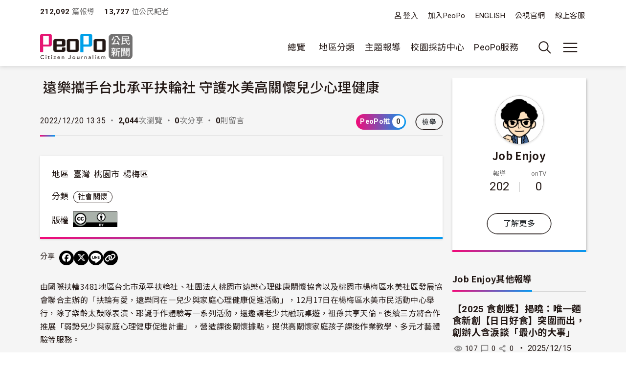

--- FILE ---
content_type: text/html; charset=UTF-8
request_url: https://www.peopo.org/news/615452
body_size: 81148
content:
<!DOCTYPE html>
<html lang="zh-hant" dir="ltr">
  <head>
    <meta charset="utf-8" />
<meta property="og:url" content="https://www.peopo.org/news/615452" />
<meta property="og:title" content="遠樂攜手台北承平扶輪社 守護水美高關懷兒少心理健康" />
<meta property="og:type" content="article" />
<meta property="og:description" content="由國際扶輪3481地區台北市承平扶輪社、社團法人桃園市遠樂心理健康關懷協會以及桃園市楊梅區水美社區發展協會聯合主辦的「扶輪有愛，遠樂同在—兒少與家庭心理健康促進活動」…" />
<meta property="og:image" content="https://www.peopo.org/files/public/styles/facebook_meta_image/public/images/18669/LINE_ALBUM_20221218_221219_5.jpg?itok=wWn2-CBq" />
<meta property="og:image:width" content="600" />
<meta property="og:image:height" content="314" />
<meta name="Generator" content="Drupal 10 (https://www.drupal.org)" />
<meta name="MobileOptimized" content="width" />
<meta name="HandheldFriendly" content="true" />
<meta name="viewport" content="width=device-width, initial-scale=1, shrink-to-fit=no" />
<style>:root {
  --neticrm-color-crm-special-contribute-primary: #3f51b5;
  --neticrm-color-crm-special-contribute-info-link: #c4ccff;
}</style>
<meta http-equiv="x-ua-compatible" content="ie=edge" />
<link rel="icon" href="/files/public/favicon.png" type="image/png" />
<link rel="canonical" href="https://www.peopo.org/news/615452" />
<link rel="shortlink" href="https://www.peopo.org/node/615452" />

    <title>遠樂攜手台北承平扶輪社 守護水美高關懷兒少心理健康 | PeoPo 公民新聞</title>
    <link rel="stylesheet" media="all" href="/modules/contrib/ajax_loader/css/throbber-general.css?t8y9vj" />
<link rel="stylesheet" media="all" href="/libraries/slick/slick/slick.css?t8y9vj" />
<link rel="stylesheet" media="all" href="/modules/contrib/slick/css/layout/slick.module.css?t8y9vj" />
<link rel="stylesheet" media="all" href="/core/assets/vendor/jquery.ui/themes/base/core.css?t8y9vj" />
<link rel="stylesheet" media="all" href="/core/assets/vendor/jquery.ui/themes/base/autocomplete.css?t8y9vj" />
<link rel="stylesheet" media="all" href="/core/assets/vendor/jquery.ui/themes/base/menu.css?t8y9vj" />
<link rel="stylesheet" media="all" href="/core/misc/components/progress.module.css?t8y9vj" />
<link rel="stylesheet" media="all" href="/core/misc/components/ajax-progress.module.css?t8y9vj" />
<link rel="stylesheet" media="all" href="/core/modules/system/css/components/align.module.css?t8y9vj" />
<link rel="stylesheet" media="all" href="/core/modules/system/css/components/fieldgroup.module.css?t8y9vj" />
<link rel="stylesheet" media="all" href="/core/modules/system/css/components/container-inline.module.css?t8y9vj" />
<link rel="stylesheet" media="all" href="/core/modules/system/css/components/clearfix.module.css?t8y9vj" />
<link rel="stylesheet" media="all" href="/core/modules/system/css/components/details.module.css?t8y9vj" />
<link rel="stylesheet" media="all" href="/core/modules/system/css/components/hidden.module.css?t8y9vj" />
<link rel="stylesheet" media="all" href="/core/modules/system/css/components/item-list.module.css?t8y9vj" />
<link rel="stylesheet" media="all" href="/core/modules/system/css/components/js.module.css?t8y9vj" />
<link rel="stylesheet" media="all" href="/core/modules/system/css/components/nowrap.module.css?t8y9vj" />
<link rel="stylesheet" media="all" href="/core/modules/system/css/components/position-container.module.css?t8y9vj" />
<link rel="stylesheet" media="all" href="/core/modules/system/css/components/reset-appearance.module.css?t8y9vj" />
<link rel="stylesheet" media="all" href="/core/modules/system/css/components/resize.module.css?t8y9vj" />
<link rel="stylesheet" media="all" href="/core/modules/system/css/components/system-status-counter.css?t8y9vj" />
<link rel="stylesheet" media="all" href="/core/modules/system/css/components/system-status-report-counters.css?t8y9vj" />
<link rel="stylesheet" media="all" href="/core/modules/system/css/components/system-status-report-general-info.css?t8y9vj" />
<link rel="stylesheet" media="all" href="/core/modules/system/css/components/tablesort.module.css?t8y9vj" />
<link rel="stylesheet" media="all" href="/core/misc/components/autocomplete-loading.module.css?t8y9vj" />
<link rel="stylesheet" media="all" href="/core/../themes/contrib/bootstrap_barrio/components/menu/menu.css?t8y9vj" />
<link rel="stylesheet" media="all" href="/core/modules/views/css/views.module.css?t8y9vj" />
<link rel="stylesheet" media="all" href="/modules/contrib/blazy/css/blazy.css?t8y9vj" />
<link rel="stylesheet" media="all" href="/modules/contrib/blazy/css/components/blazy.loading.css?t8y9vj" />
<link rel="stylesheet" media="all" href="/core/modules/filter/css/filter.caption.css?t8y9vj" />
<link rel="stylesheet" media="all" href="/core/modules/media/css/filter.caption.css?t8y9vj" />
<link rel="stylesheet" media="all" href="/modules/custom/peopo_video/assets/vendor/videojs/video-js.min.css?t8y9vj" />
<link rel="stylesheet" media="all" href="/modules/custom/peopo_video/css/peopo-video-formatter.css?t8y9vj" />
<link rel="stylesheet" media="all" href="/modules/contrib/netivism_share/css/netivism_share.css?t8y9vj" />
<link rel="stylesheet" media="all" href="/core/../themes/contrib/bootstrap_barrio/components/menu_main/menu_main.css?t8y9vj" />
<link rel="stylesheet" media="all" href="/core/../themes/contrib/bootstrap_barrio/components/menu_columns/menu_columns.css?t8y9vj" />
<link rel="stylesheet" media="all" href="/core/assets/vendor/jquery.ui/themes/base/theme.css?t8y9vj" />
<link rel="stylesheet" media="all" href="/libraries/slick/slick/slick-theme.css?t8y9vj" />
<link rel="stylesheet" media="all" href="/modules/contrib/ajax_loader/css/fading-circle.css?t8y9vj" />
<link rel="stylesheet" media="all" href="/modules/contrib/cacheflush/css/cacheflush.menu.css?t8y9vj" />
<link rel="stylesheet" media="all" href="/modules/custom/peopo_video/css/peopo-video-helper.css?t8y9vj" />
<link rel="stylesheet" media="all" href="/modules/contrib/extlink/css/extlink.css?t8y9vj" />
<link rel="stylesheet" media="all" href="/modules/contrib/slick/css/theme/slick.theme.css?t8y9vj" />
<link rel="stylesheet" media="all" href="/modules/contrib/slick/css/theme/slick.theme--default.css?t8y9vj" />
<link rel="stylesheet" media="all" href="/modules/contrib/flag/css/flag-link-ajax.css?t8y9vj" />
<link rel="stylesheet" media="all" href="/modules/contrib/netivism_share/assets/fontawesome/css/all.min.css?t8y9vj" />
<link rel="stylesheet" media="all" href="/modules/contrib/google_cse/css/google_cse.css?t8y9vj" />
<link rel="stylesheet" media="all" href="/modules/contrib/google_cse/css/no_watermark.css?t8y9vj" />
<link rel="stylesheet" media="all" href="/modules/contrib/better_exposed_filters/css/better_exposed_filters.css?t8y9vj" />
<link rel="stylesheet" media="all" href="/themes/contrib/bootstrap_barrio/css/components/variables.css?t8y9vj" />
<link rel="stylesheet" media="all" href="/themes/custom/theme_neticrm_base/libraries/bootstrap/dist/css/bootstrap.min.css?t8y9vj" />
<link rel="stylesheet" media="all" href="/themes/contrib/bootstrap_barrio/css/components/user.css?t8y9vj" />
<link rel="stylesheet" media="all" href="/themes/contrib/bootstrap_barrio/css/components/progress.css?t8y9vj" />
<link rel="stylesheet" media="all" href="/themes/contrib/bootstrap_barrio/css/components/affix.css?t8y9vj" />
<link rel="stylesheet" media="all" href="/themes/contrib/bootstrap_barrio/css/components/book.css?t8y9vj" />
<link rel="stylesheet" media="all" href="/themes/contrib/bootstrap_barrio/css/components/contextual.css?t8y9vj" />
<link rel="stylesheet" media="all" href="/themes/contrib/bootstrap_barrio/css/components/feed-icon.css?t8y9vj" />
<link rel="stylesheet" media="all" href="/themes/contrib/bootstrap_barrio/css/components/field.css?t8y9vj" />
<link rel="stylesheet" media="all" href="/themes/contrib/bootstrap_barrio/css/components/header.css?t8y9vj" />
<link rel="stylesheet" media="all" href="/themes/contrib/bootstrap_barrio/css/components/help.css?t8y9vj" />
<link rel="stylesheet" media="all" href="/themes/contrib/bootstrap_barrio/css/components/icons.css?t8y9vj" />
<link rel="stylesheet" media="all" href="/themes/contrib/bootstrap_barrio/css/components/image-button.css?t8y9vj" />
<link rel="stylesheet" media="all" href="/themes/contrib/bootstrap_barrio/css/components/item-list.css?t8y9vj" />
<link rel="stylesheet" media="all" href="/themes/contrib/bootstrap_barrio/css/components/list-group.css?t8y9vj" />
<link rel="stylesheet" media="all" href="/themes/contrib/bootstrap_barrio/css/components/media.css?t8y9vj" />
<link rel="stylesheet" media="all" href="/themes/contrib/bootstrap_barrio/css/components/page.css?t8y9vj" />
<link rel="stylesheet" media="all" href="/themes/contrib/bootstrap_barrio/css/components/search-form.css?t8y9vj" />
<link rel="stylesheet" media="all" href="/themes/contrib/bootstrap_barrio/css/components/shortcut.css?t8y9vj" />
<link rel="stylesheet" media="all" href="/themes/contrib/bootstrap_barrio/css/components/sidebar.css?t8y9vj" />
<link rel="stylesheet" media="all" href="/themes/contrib/bootstrap_barrio/css/components/site-footer.css?t8y9vj" />
<link rel="stylesheet" media="all" href="/themes/contrib/bootstrap_barrio/css/components/skip-link.css?t8y9vj" />
<link rel="stylesheet" media="all" href="/themes/contrib/bootstrap_barrio/css/components/table.css?t8y9vj" />
<link rel="stylesheet" media="all" href="/themes/contrib/bootstrap_barrio/css/components/tabledrag.css?t8y9vj" />
<link rel="stylesheet" media="all" href="/themes/contrib/bootstrap_barrio/css/components/tableselect.css?t8y9vj" />
<link rel="stylesheet" media="all" href="/themes/contrib/bootstrap_barrio/css/components/tablesort-indicator.css?t8y9vj" />
<link rel="stylesheet" media="all" href="/themes/contrib/bootstrap_barrio/css/components/ui.widget.css?t8y9vj" />
<link rel="stylesheet" media="all" href="/themes/contrib/bootstrap_barrio/css/components/tabs.css?t8y9vj" />
<link rel="stylesheet" media="all" href="/themes/contrib/bootstrap_barrio/css/components/toolbar.css?t8y9vj" />
<link rel="stylesheet" media="all" href="/themes/contrib/bootstrap_barrio/css/components/vertical-tabs.css?t8y9vj" />
<link rel="stylesheet" media="all" href="/themes/contrib/bootstrap_barrio/css/components/views.css?t8y9vj" />
<link rel="stylesheet" media="all" href="/themes/contrib/bootstrap_barrio/css/components/webform.css?t8y9vj" />
<link rel="stylesheet" media="all" href="/themes/contrib/bootstrap_barrio/css/components/ui-dialog.css?t8y9vj" />
<link rel="stylesheet" media="all" href="/themes/contrib/bootstrap_barrio/css/components/form.css?t8y9vj" />
<link rel="stylesheet" media="all" href="//use.fontawesome.com/releases/v5.13.0/css/all.css" />
<link rel="stylesheet" media="all" href="/themes/custom/theme_neticrm_base/css/override.css?t8y9vj" />
<link rel="stylesheet" media="all" href="/themes/custom/theme_neticrm_base/css/style.css?t8y9vj" />
<link rel="stylesheet" media="all" href="/themes/custom/peopo/css/custom.css?t8y9vj" />
<link rel="stylesheet" media="all" href="/themes/custom/peopo/css/custom_p.css?t8y9vj" />
<link rel="stylesheet" media="print" href="/themes/contrib/bootstrap_barrio/css/print.css?t8y9vj" />
<link rel="stylesheet" media="all" href="/files/public/css_editor/peopo.css?t8y9vj" />

    
    <!-- Google Tag Manager -->
    <script>(function(w,d,s,l,i){w[l]=w[l]||[];w[l].push({'gtm.start':
    new Date().getTime(),event:'gtm.js'});var f=d.getElementsByTagName(s)[0],
    j=d.createElement(s),dl=l!='dataLayer'?'&l='+l:'';j.async=true;j.src=
    'https://www.googletagmanager.com/gtm.js?id='+i+dl;f.parentNode.insertBefore(j,f);
    })(window,document,'script','dataLayer','GTM-NZ8FWX9');</script>
    <!-- End Google Tag Manager -->
  </head>
  <body class="peopo-video-helper layout-one-sidebar layout-sidebar-first page-node-615452 path-node node--type-post">
      <!-- Google Tag Manager (noscript) -->
    <noscript><iframe src="https://www.googletagmanager.com/ns.html?id=GTM-NZ8FWX9"
    height="0" width="0" style="display:none;visibility:hidden"></iframe></noscript>
    <!-- End Google Tag Manager (noscript) -->
    <a href="#main-content" class="visually-hidden-focusable">
      移至主內容
    </a>
    
      <div class="dialog-off-canvas-main-canvas" data-off-canvas-main-canvas>
    <div id="page-wrapper" class="page-wrapper">
  <div id="page" class="page">
    <header id="header" class="header" role="banner" aria-label="Site header">
      <div class="header-inner container">
                              <nav class="navbar" id="navbar-top">
            
                    <section class="d-flex justify-content-between region region-top-header">
    <div id="block-peopo-peopocustomheadercount" class="d-none d-lg-block block block-peopo-custom block-peopo-custom-header-count">
  <div class="block-inner">
    
        
          <div class="block-content content">
        <span class="fw-bold ">212,092</span><span class="text-grey"> 篇報導 </span><span class="fw-bold ms-3">13,727 </span><span class="text-grey"> 位公民記者</span> 
      </div>
      </div>
</div><nav role="navigation" aria-labelledby="block-peopo-dingbuxuandan-menu" id="block-peopo-dingbuxuandan" class="top-menu collapse collapse-show-md mt-2 block block-menu navigation menu--account">
            
  <h2 class="visually-hidden" id="block-peopo-dingbuxuandan-menu">頂部選單</h2>
  

        
              <ul class="clearfix nav flex-row" data-component-id="bootstrap_barrio:menu_columns">
                    <li class="nav-item">
                <a href="/user/login" class="far fa-user nav-link nav-link--user-login" data-drupal-link-system-path="user/login">登入</a>
              </li>
                <li class="nav-item">
                <a href="/user/register" class="nav-link nav-link--user-register" data-drupal-link-system-path="user/register">加入PeoPo</a>
              </li>
                <li class="nav-item">
                <a href="https://www.peopo.org/events/about/english/index.htm" class="nav-link nav-link-https--wwwpeopoorg-events-about-english-indexhtm">ENGLISH</a>
              </li>
                <li class="nav-item">
                <a href="https://www.pts.org.tw/" class="nav-link nav-link-https--wwwptsorgtw-">公視官網</a>
              </li>
                <li class="nav-item">
                <a href="/support" class="nav-link nav-link--support" data-drupal-link-system-path="node/794020">線上客服</a>
              </li>
        </ul>
  



  </nav>

  </section>



                        </nav>
                    <nav class="navbar navbar-expand-xl" id="navbar-main">
       
            <button class="d-md-none navbar-toggler navbar-toggler-right collapsed" type="button" data-bs-toggle="collapse" data-bs-target="#block-peopo-dingbuxuandan" aria-controls="block-peopo-dingbuxuandan" aria-expanded="false" aria-label="展開頂部選單">
              <span class="navbar-toggler-icon navbar-icon-user"></span>
            </button>
            
                                  <a id="site-logo" href="/" title="首頁" rel="home" class="site-logo navbar-brand">
      <img id="site-logo-img" src="/files/public/logo-peopo.png" alt="首頁" class="site-logo-img" />
    </a>
      

                              <button class="search-toggler navbar-toggler collapsed d-none d-lg-block" type="button" data-bs-toggle="collapse" data-bs-target="#FullMenu" aria-controls="FullMenu" aria-expanded="false"><span class="navbar-toggler-icon icon-search"></span></button>

                
                <button class="navbar-toggler navbar-toggler-left navbar-toggler-md-right collapsed" type="button" data-bs-toggle="collapse" data-bs-target="#FullMenu" aria-controls="FullMenu" aria-expanded="false" aria-label="展開主選單"><span class="navbar-toggler-icon"></span></button>
                <div class="collapse navbar-collapse justify-content-end" id="CollapsingNavbar">
                    <nav role="navigation" aria-labelledby="block-mainmenu-menu" id="block-mainmenu" class="block block-menu navigation menu--main">
            
  <h2 class="visually-hidden" id="block-mainmenu-menu">主導覽(展開)</h2>
  

        
              <ul class="clearfix nav navbar-nav" data-component-id="bootstrap_barrio:menu_main">
                    <li class="nav-item menu-item--expanded dropdown">
                          <a href="/list/post" class="nav-link dropdown-toggle nav-link--list-post" data-bs-toggle="dropdown" aria-expanded="false" aria-haspopup="true" data-drupal-link-system-path="list/post">總覽</a>
                        <ul class="dropdown-menu">
                    <li class="dropdown-item">
                          <a href="/list/post" class="nav-link--list-post" data-drupal-link-system-path="list/post">最新報導</a>
              </li>
                <li class="dropdown-item">
                          <a href="/list/post/hot-views/week" class="nav-link--list-post-hot-views-week" data-drupal-link-system-path="list/post/hot-views/week">最多瀏覽</a>
              </li>
                <li class="dropdown-item">
                          <a href="/list/post/hot-votes/week" class="nav-link--list-post-hot-votes-week" data-drupal-link-system-path="list/post/hot-votes/week">最多分享</a>
              </li>
                <li class="dropdown-item">
                          <a href="/list/post/ontv" class="nav-link--list-post-ontv" data-drupal-link-system-path="list/post/ontv">OnTV新聞</a>
              </li>
        </ul>
  
              </li>
                <li class="nav-item menu-item--expanded dropdown">
                          <span class="nav-link dropdown-toggle nav-link-" data-bs-toggle="dropdown" aria-expanded="false" aria-haspopup="true">地區分類</span>
                        <ul class="dropdown-menu">
                    <li class="dropdown-item">
                          <a href="https://www.peopo.org/topics/north" class="nav-link-https--wwwpeopoorg-topics-north">北部新聞</a>
              </li>
                <li class="dropdown-item">
                          <a href="https://www.peopo.org/topics/middle" class="nav-link-https--wwwpeopoorg-topics-middle"> 中部新聞</a>
              </li>
                <li class="dropdown-item">
                          <a href="https://www.peopo.org/topics/south" class="nav-link-https--wwwpeopoorg-topics-south"> 南部新聞</a>
              </li>
                <li class="dropdown-item">
                          <a href="https://www.peopo.org/topics/east" class="nav-link-https--wwwpeopoorg-topics-east"> 東部新聞</a>
              </li>
                <li class="dropdown-item">
                          <a href="https://www.peopo.org/topics/islands" class="nav-link-https--wwwpeopoorg-topics-islands">外島新聞</a>
              </li>
        </ul>
  
              </li>
                <li class="nav-topic nav-item menu-item--expanded dropdown">
                          <span class="nav-link dropdown-toggle nav-link-" data-bs-toggle="dropdown" aria-expanded="false" aria-haspopup="true">主題報導</span>
                        <ul class="dropdown-menu">
                    <li class="dropdown-item">
                          <a href="/topic/2" class="nav-link--topic-2" data-drupal-link-system-path="taxonomy/term/2">社會關懷</a>
              </li>
                <li class="dropdown-item">
                          <a href="/topic/3" class="nav-link--topic-3" data-drupal-link-system-path="taxonomy/term/3">生態環保</a>
              </li>
                <li class="dropdown-item">
                          <a href="/topic/4" class="nav-link--topic-4" data-drupal-link-system-path="taxonomy/term/4">文化古蹟</a>
              </li>
                <li class="dropdown-item">
                          <a href="/topic/5" class="nav-link--topic-5" data-drupal-link-system-path="taxonomy/term/5">社區改造</a>
              </li>
                <li class="dropdown-item">
                          <a href="/topic/6" class="nav-link--topic-6" data-drupal-link-system-path="taxonomy/term/6">教育學習</a>
              </li>
                <li class="dropdown-item">
                          <a href="/topic/7" class="nav-link--topic-7" data-drupal-link-system-path="taxonomy/term/7">農漁畜牧</a>
              </li>
                <li class="dropdown-item">
                          <a href="/topic/8" class="nav-link--topic-8" data-drupal-link-system-path="taxonomy/term/8">生活休閒</a>
              </li>
                <li class="dropdown-item">
                          <a href="/topic/9" class="nav-link--topic-9" data-drupal-link-system-path="taxonomy/term/9">媒體觀察</a>
              </li>
                <li class="dropdown-item">
                          <a href="/topic/10" class="nav-link--topic-10" data-drupal-link-system-path="taxonomy/term/10">運動科技</a>
              </li>
                <li class="dropdown-item">
                          <a href="/topic/11" class="nav-link--topic-11" data-drupal-link-system-path="taxonomy/term/11">政治經濟</a>
              </li>
        </ul>
  
              </li>
                <li class="nav-item">
                          <a href="https://www.peopo.org/topics/campus" class="nav-link nav-link-https--wwwpeopoorg-topics-campus">校園採訪中心</a>
              </li>
                <li class="nav-item menu-item--expanded dropdown">
                          <span class="nav-link dropdown-toggle nav-link-" data-bs-toggle="dropdown" aria-expanded="false" aria-haspopup="true">PeoPo服務</span>
                        <ul class="dropdown-menu">
                    <li class="dropdown-item">
                          <a href="https://www.peopo.org/events/2014Training/index.htm" class="nav-link-https--wwwpeopoorg-events-2014training-indexhtm">線上學堂</a>
              </li>
                <li class="dropdown-item">
                          <a href="/user/login" class="nav-link--user-login" data-drupal-link-system-path="user/login">登入</a>
              </li>
        </ul>
  
              </li>
        </ul>
  



  </nav>



              </div>
                           
                      </nav>
              </div>
      <div id="FullMenu" class="full-menu collapse">
          <div class="container">
            <div class="my-4">
              <div class="search-wrapper d-flex">
                <div class="search-type type-collapse">
                  <button class="btn active" data-target="#block-peopo-search">內文</button>
                  <button class="btn" data-target="#block-peopo-exposedformreporterspage-1">作者</button>
                  <button class="btn" data-target="#block-peopo-exposedformlist-pagepage-5">Tag</button>
                </div>
                
                                      <div class="navbar-form">
                        <section class="row region region-header-form">
    <div class="views-exposed-form bef-exposed-form block block-views block-views-exposed-filter-blocklist-page-page-5" data-drupal-selector="views-exposed-form-list-page-page-5" id="block-peopo-exposedformlist-pagepage-5">
  <div class="block-inner">
    
        
          <div class="block-content content">
        
<form action="/tag/all" method="get" id="views-exposed-form-list-page-page-5" accept-charset="UTF-8">
  





  <div class="form-item form-type-entity-autocomplete js-form-item js-form-type-entity-autocomplete js-form-item-field-tags-target-id form-item-field-tags-target-id mb-3">
          
                    <input data-drupal-selector="edit-field-tags-target-id" class="form-autocomplete form-control" data-autocomplete-path="/entity_reference_autocomplete/taxonomy_term/default/X33wRrSFQjN4PLh4YIdXJjcOVmVsM7dop7yRkmbCK_0" type="text" id="edit-field-tags-target-id" name="field_tags_target_id" value="" size="60" maxlength="128" placeholder="搜尋標籤" />

                      </div>
<div data-drupal-selector="edit-actions" class="form-actions js-form-wrapper form-wrapper mb-3" id="edit-actions"><input data-drupal-selector="edit-submit-list-page" type="submit" id="edit-submit-list-page" value="搜尋" class="button js-form-submit form-submit btn btn-primary form-control" />
</div>


</form>

      </div>
      </div>
</div><div class="views-exposed-form bef-exposed-form block block-views block-views-exposed-filter-blockreporters-page-1" data-drupal-selector="views-exposed-form-reporters-page-1" id="block-peopo-exposedformreporterspage-1">
  <div class="block-inner">
    
        
          <div class="block-content content">
        
<form action="/search/peopo" method="get" id="views-exposed-form-reporters-page-1" accept-charset="UTF-8">
  





  <div class="form-item form-type-entity-autocomplete js-form-item js-form-type-entity-autocomplete js-form-item-uid form-item-uid mb-3">
          
                    <input data-drupal-selector="edit-uid" class="form-autocomplete form-control" data-autocomplete-path="/entity_reference_autocomplete/user/default/QUpRu077q4qpDhLqKxrUhVIpSeao-ko3Q-bvTbBmAss" type="text" id="edit-uid" name="uid" value="" size="60" maxlength="128" placeholder="輸入作者名稱" />

                      </div>
<div data-drupal-selector="edit-actions" class="form-actions js-form-wrapper form-wrapper mb-3" id="edit-actions--2"><input data-drupal-selector="edit-submit-reporters" type="submit" id="edit-submit-reporters" value="搜尋" class="button js-form-submit form-submit btn btn-primary form-control" />
</div>


</form>

      </div>
      </div>
</div><div class="search-block-form google-cse block block-search block-search-form-block" data-drupal-selector="search-block-form" id="block-peopo-search" role="search">
  
    
    <div class="content container-inline">
        <div class="content container-inline">
      <form action="/search/cse" method="get" id="search-block-form" accept-charset="UTF-8" class="search-form search-block-form form-row">
  




        
  <div class="form-item form-type-search js-form-item js-form-type-search js-form-item-keys form-item-keys form-no-label mb-3">
          <label for="edit-keys" class="visually-hidden">搜尋</label>
                    <input title="輸入您想要搜尋的關鍵字。" data-drupal-selector="edit-keys" type="search" id="edit-keys" name="keys" value="" size="40" maxlength="128" class="form-search form-control" />

                      </div>
<div data-drupal-selector="edit-actions" class="form-actions js-form-wrapper form-wrapper mb-3" id="edit-actions--2"><input data-drupal-selector="edit-submit" type="submit" id="edit-submit" value="搜尋" class="button js-form-submit form-submit btn btn-primary form-control" />
</div>

</form>

    </div>
  
  </div>
</div>

  </section>

                    </div>
                  
              </div>
            </div>
              <section class="row region region-secondary-menu">
    <nav role="navigation" aria-labelledby="block-peopo-main-menu-menu" id="block-peopo-main-menu" class="expanded-menu block block-menu navigation menu--main">
            
  <h2 class="visually-hidden" id="block-peopo-main-menu-menu">主導覽</h2>
  

        
              <ul class="clearfix nav navbar-nav" data-component-id="bootstrap_barrio:menu_main">
                    <li class="nav-item menu-item--expanded dropdown">
                          <a href="/list/post" class="nav-link dropdown-toggle nav-link--list-post" data-bs-toggle="dropdown" aria-expanded="false" aria-haspopup="true" data-drupal-link-system-path="list/post">總覽</a>
                        <ul class="dropdown-menu">
                    <li class="dropdown-item">
                          <a href="/list/post" class="nav-link--list-post" data-drupal-link-system-path="list/post">最新報導</a>
              </li>
                <li class="dropdown-item">
                          <a href="/list/post/hot-views/week" class="nav-link--list-post-hot-views-week" data-drupal-link-system-path="list/post/hot-views/week">最多瀏覽</a>
              </li>
                <li class="dropdown-item">
                          <a href="/list/post/hot-votes/week" class="nav-link--list-post-hot-votes-week" data-drupal-link-system-path="list/post/hot-votes/week">最多分享</a>
              </li>
                <li class="dropdown-item">
                          <a href="/list/post/ontv" class="nav-link--list-post-ontv" data-drupal-link-system-path="list/post/ontv">OnTV新聞</a>
              </li>
        </ul>
  
              </li>
                <li class="nav-item menu-item--expanded dropdown">
                          <span class="nav-link dropdown-toggle nav-link-" data-bs-toggle="dropdown" aria-expanded="false" aria-haspopup="true">地區分類</span>
                        <ul class="dropdown-menu">
                    <li class="dropdown-item">
                          <a href="https://www.peopo.org/topics/north" class="nav-link-https--wwwpeopoorg-topics-north">北部新聞</a>
              </li>
                <li class="dropdown-item">
                          <a href="https://www.peopo.org/topics/middle" class="nav-link-https--wwwpeopoorg-topics-middle"> 中部新聞</a>
              </li>
                <li class="dropdown-item">
                          <a href="https://www.peopo.org/topics/south" class="nav-link-https--wwwpeopoorg-topics-south"> 南部新聞</a>
              </li>
                <li class="dropdown-item">
                          <a href="https://www.peopo.org/topics/east" class="nav-link-https--wwwpeopoorg-topics-east"> 東部新聞</a>
              </li>
                <li class="dropdown-item">
                          <a href="https://www.peopo.org/topics/islands" class="nav-link-https--wwwpeopoorg-topics-islands">外島新聞</a>
              </li>
        </ul>
  
              </li>
                <li class="nav-topic nav-item menu-item--expanded dropdown">
                          <span class="nav-link dropdown-toggle nav-link-" data-bs-toggle="dropdown" aria-expanded="false" aria-haspopup="true">主題報導</span>
                        <ul class="dropdown-menu">
                    <li class="dropdown-item">
                          <a href="/topic/2" class="nav-link--topic-2" data-drupal-link-system-path="taxonomy/term/2">社會關懷</a>
              </li>
                <li class="dropdown-item">
                          <a href="/topic/3" class="nav-link--topic-3" data-drupal-link-system-path="taxonomy/term/3">生態環保</a>
              </li>
                <li class="dropdown-item">
                          <a href="/topic/4" class="nav-link--topic-4" data-drupal-link-system-path="taxonomy/term/4">文化古蹟</a>
              </li>
                <li class="dropdown-item">
                          <a href="/topic/5" class="nav-link--topic-5" data-drupal-link-system-path="taxonomy/term/5">社區改造</a>
              </li>
                <li class="dropdown-item">
                          <a href="/topic/6" class="nav-link--topic-6" data-drupal-link-system-path="taxonomy/term/6">教育學習</a>
              </li>
                <li class="dropdown-item">
                          <a href="/topic/7" class="nav-link--topic-7" data-drupal-link-system-path="taxonomy/term/7">農漁畜牧</a>
              </li>
                <li class="dropdown-item">
                          <a href="/topic/8" class="nav-link--topic-8" data-drupal-link-system-path="taxonomy/term/8">生活休閒</a>
              </li>
                <li class="dropdown-item">
                          <a href="/topic/9" class="nav-link--topic-9" data-drupal-link-system-path="taxonomy/term/9">媒體觀察</a>
              </li>
                <li class="dropdown-item">
                          <a href="/topic/10" class="nav-link--topic-10" data-drupal-link-system-path="taxonomy/term/10">運動科技</a>
              </li>
                <li class="dropdown-item">
                          <a href="/topic/11" class="nav-link--topic-11" data-drupal-link-system-path="taxonomy/term/11">政治經濟</a>
              </li>
        </ul>
  
              </li>
                <li class="nav-item">
                          <a href="https://www.peopo.org/topics/campus" class="nav-link nav-link-https--wwwpeopoorg-topics-campus">校園採訪中心</a>
              </li>
                <li class="nav-item menu-item--expanded dropdown">
                          <span class="nav-link dropdown-toggle nav-link-" data-bs-toggle="dropdown" aria-expanded="false" aria-haspopup="true">PeoPo服務</span>
                        <ul class="dropdown-menu">
                    <li class="dropdown-item">
                          <a href="https://www.peopo.org/events/2014Training/index.htm" class="nav-link-https--wwwpeopoorg-events-2014training-indexhtm">線上學堂</a>
              </li>
                <li class="dropdown-item">
                          <a href="/user/login" class="nav-link--user-login" data-drupal-link-system-path="user/login">登入</a>
              </li>
        </ul>
  
              </li>
        </ul>
  



  </nav>

  </section>

            <div class="text-center pb-4">
              <button data-bs-target="#FullMenu" aria-controls="FullMenu" class="btn mb-3 close-menu" aria-label="Close" data-bs-toggle="collapse">關閉選單</button>
            </div>
          </div>
      </div>
    </header>
    <div class="content-wrapper">
          <div id="highlighted" class="highlighted-wrapper">
        <aside class="highlighted-inner container section clearfix" role="complementary">
          <section class="highlighted row">
            <div data-drupal-messages-fallback class="hidden"></div>


          </section>
        </aside>
      </div>
        
    
    <div id="main-wrapper" class="layout-main-wrapper clearfix">
              <div id="main" class="main container">
                    <div class="row row-offcanvas row-offcanvas-left clearfix">
              <main class="main-content col order-first" id="content" role="main">
                <section class="content-inner section">
                  <a id="main-content" tabindex="-1"></a>
                    <div id="block-peopo-content" class="block block-system block-system-main-block">
  <div class="block-inner">
    
        
          <div class="block-content content">
        
<article class="node node--type-post node--promoted node--view-mode-full clearfix">
  <header>
    <h1 class="title">
  <div class="views-element-container"><div class="ontv view view-node-field view-id-node_field view-display-id-block_4 js-view-dom-id-ec558cd56eec104e0be6e942781f091b378b6fd7534b9adbd45aa91b8d4e05ab">
<div class="view-inner">
  
    
      
  
          </div>
</div>
</div>

  <span class="field field--name-title field--type-string field--label-hidden">遠樂攜手台北承平扶輪社 守護水美高關懷兒少心理健康</span>

  </h1>
      
        
          <div class="node__meta d-md-flex">
                                <span class="me-1">2022/12/20 13:35</span>
                <div class="views-element-container"><div class="node-count-wrapper view view-node-field view-id-node_field view-display-id-block_2 js-view-dom-id-c7a5512ffe325a97d3041417d2bd6689a03a324298fb93d372048d4f36eb9eeb">
<div class="view-inner">
  
    
      
      <div class="view-content row">
          <div class="mb-2 mb-sm-0 entity-row views-row">
    <div class="entity-row-inner views-row-inner">
    <span class="text-grey d-none d-sm-inline"> ・ </span><span class="fw-bold">2,044</span><span class="text-grey">次瀏覽 ・ </span><span class="fw-bold">0</span><span class="text-grey">次分享 ・ </span><span class="fw-bold">0</span><span class="text-grey">則留言</span>
    </div>
  </div>

    </div>
  
          </div>
</div>
</div>

       <div class="flag-wrapper d-flex">
        <div class="vote-flag">
                    <span class="flag">PeoPo推 <span class="flag-count">0</span></span>
                  </div>

        <a href="/form/accuse?nid=615452" class="btn light-btn btn-xs">檢舉</a>

       </div>
        
      </div>
      </header>
  <div class="node-pre-content">
  
  <div class="field field--name-field-area-term field--type-entity-reference field--label-inline">
    <div class="field__label">地區</div>
          <div class='field__items'>
              <div class="field__item"><a href="/topic/81" hreflang="zh-hant">臺灣</a></div>
          <div class="field__item"><a href="/topic/113-0" hreflang="zh-hant">桃園市</a></div>
          <div class="field__item"><a href="/topic/207" hreflang="zh-hant">楊梅區</a></div>
              </div>
      </div>

  
  <div class="field field--name-field-peopo-term field--type-entity-reference field--label-inline_overridden">
    <div class="field__label">分類</div>
          <div class='field__items'>
              <div class="field__item"><a href="/topic/2" hreflang="zh-hant">社會關懷</a></div>
              </div>
      </div>

  
  <div class="views-element-container"><div class="view view-node-field view-id-node_field view-display-id-block_1 js-view-dom-id-b43368dfaa079730d8cd7c53ec92f17b602ea75a90febb99eef6a5c1a0913286">
<div class="view-inner">
  
    
      
      <div class="view-content row">
          <div class="mb-2 mb-sm-0 entity-row views-row">
    <div class="entity-row-inner views-row-inner">
    <span class="field__label">版權</span><span class="license-logo"><a href="http://creativecommons.org/licenses/by/3.0/tw/">創用CC 姓名標示 3.0 台灣 (CC BY 3.0) 授權條款</a></span>
    </div>
  </div>

    </div>
  
          </div>
</div>
</div>


  </div>
  <div class="block block-netivism-share block-netivism-share-block">
  <div class="block-inner">
    
        
          <div class="block-content content">
        <div class="netivism-share-container">
  <span class="field-label text-sm me-2">分享</span>
  <ul class="netivism-share-list">
          <li class="netivism-share-item nsi-facebook">
        <button type="button" data-social-media="facebook" class="netivism-share-btn nsl-facebook" aria-label="分享到 Facebook">
          <i aria-hidden="true" class="netivism-share-icon fa-brands fa-facebook" title="分享到 Facebook"></i>
        </button>
      </li>
          <li class="netivism-share-item nsi-x-twitter">
        <button type="button" data-social-media="x_twitter" class="netivism-share-btn nsl-x-twitter" aria-label="Share on X (Twitter)">
          <i aria-hidden="true" class="netivism-share-icon fa-brands fa-x-twitter" title="Share on X (Twitter)"></i>
        </button>
      </li>
          <li class="netivism-share-item nsi-line">
        <button type="button" data-social-media="line" class="netivism-share-btn nsl-line" aria-label="Share on LINE">
          <i aria-hidden="true" class="netivism-share-icon fa-brands fa-line" title="Share on LINE"></i>
        </button>
      </li>
          <li class="netivism-share-item nsi-webpage-link">
        <button type="button" data-social-media="webpage_link" class="netivism-share-btn nsl-webpage-link" aria-label="Copy Web Page URL">
          <i aria-hidden="true" class="netivism-share-icon fa-solid fa-link" title="Copy Web Page URL"></i>
        </button>
      </li>
      </ul>
</div>


      </div>
      </div>
</div>


  <div class="node__content clearfix">
    
            <div class="clearfix text-formatted field field--name-body field--type-text-with-summary field--label-hidden field__item"><p>由國際扶輪3481地區台北市承平扶輪社、社團法人桃園市遠樂心理健康關懷協會以及桃園市楊梅區水美社區發展協會聯合主辦的「扶輪有愛，遠樂同在—兒少與家庭心理健康促進活動」，12月17日在楊梅區水美市民活動中心舉行，除了樂齡太鼓隊表演、耶誕手作體驗等一系列活動，還邀請老少共融玩桌遊，祖孫共享天倫。後續三方將合作推展「弱勢兒少與家庭心理健康促進計畫」，營造課後關懷據點，提供高關懷家庭孩子課後作業教學、多元才藝體驗等服務。</p>
<p><div>
  
  
  <div class="field field--name-field-media-image field--type-image field--label-visually_hidden">
    <div class="field__label visually-hidden">照片</div>
          <div class="field__items">
              <div class="field__item">  <img loading="lazy" src="/files/public/styles/wide/public/images/18669/LINE_ALBUM_20221218_221219_5.jpg.webp?itok=hH6WAX3X" alt class="image-style-wide">


</div>
              </div>
      </div>

</div>
</p>
<p><strong>耕耘公益不遺餘力合作據點關懷</strong></p>
<p>國際扶輪著重的七個焦點之一是社區發展，台北承平扶輪社長期在公益領域深耕，不論是弱勢照扶、長者關懷、自然環境等相關議題，透過與各地區的基金會或是社福機構合作，深入社區服務。蕭瑜颺社長表示希望透過此次的合作，秉持扶輪宗旨之一的青少年服務，協助更多孩子培養面對生活的正向應對力，更透過課後關懷據點學習更多硬、軟實力，強化兒少對於自身的信心。</p>
<p><div>
  
  
  <div class="field field--name-field-media-image field--type-image field--label-visually_hidden">
    <div class="field__label visually-hidden">照片</div>
          <div class="field__items">
              <div class="field__item">  <img loading="lazy" src="/files/public/styles/wide/public/images/18669/LINE_ALBUM_20221218_221219_0.jpg.webp?itok=Gss20fh7" alt class="image-style-wide">


</div>
              </div>
      </div>

</div>
</p>
<p><strong>水美社區守護高齡 課後照顧弱勢兒少</strong></p>
<p>水美社區發展協會蘇雪珍理事長表示，2014年成立的照顧關懷協會，不僅提供高齡長者基本日常生活所需的服務，其中包括關懷訪視、電話問安、定點用餐，協助退休後的樂齡長者們發展新的生活重心。除了高齡長者之外，兒童也是協會服務的重點，近期，更透過與遠樂心理健康關懷協會合作成立課後關懷班，為弱勢兒少提供課後作業輔導以及多元才藝，更深入關懷其心靈層面。理事長希望透過此次的合作計畫協助更多脆弱家庭的孩子發展自身的長才，增強對自我的信心，在日後進入社會後，可以擁有健康身心應對生活中可能遇到的各種壓力。</p>
<p><div>
  
  
  <div class="field field--name-field-media-image field--type-image field--label-visually_hidden">
    <div class="field__label visually-hidden">照片</div>
          <div class="field__items">
              <div class="field__item">  <img loading="lazy" src="/files/public/styles/wide/public/images/18669/LINE_ALBUM_20221218_221219_2.jpg.webp?itok=_8RZDgQF" alt class="image-style-wide">


</div>
              </div>
      </div>

</div>
</p>
<p><strong>強化兒童心理層面 推廣正向家庭教育</strong></p>
<p>憂鬱症儼然成為聯合國世界衛生組織公布的前幾大疾病，受疫情肆虐的第一年更是憂鬱症的人口更是大幅提升，不得不正視其嚴重性，決心投入心理諮商工作的鄭忠豪理事長說：「諮商有時候可以幫助到一位個案，甚至是一個家庭，但是我不因此感到滿足，而是希望幫助一個群體，甚至改善大環境。」只不過單靠一個人的力量有限。</p>
<p>於是號召身邊的諮商心理師、社工師、教師等各領域跨界人員投入心理健康關懷工作，遠樂心理健康關懷協會目前以楊梅地區作為首發站，整合當地資源並深入社區服務，關懷兒童心靈層面，重心投入在扶持兒少，翻轉傳承的價值觀，讓弱勢的孩子可以不要輸在起跑點、擴增視野、翻轉人生。</p>
<p>志工們觀察到身處弱勢家庭的孩子多半缺乏健全的自我評價，在心靈素質不夠堅強又面對外界壓力時，經常連自己生病也不知道，期望透過推廣心理健康議題，進而導引弱勢家庭兒少推行正向家庭教育，進一步打造互助友善社區，藉由此次與台北市承平扶輪社合作計畫，歡迎楊梅區願意投入兒少公益服務之單位一起串連公益網一同為兒少努力，達成社會共榮共好。</p>
</div>
      
  </div>
  </article>
<div class="views-element-container"></div>


<div class="commentTab-wrapper d-flex justify-content-between mb-4">
  <ul class="nav nav-tabs" id="commentTab" role="tablist">
    <li class="nav-item" role="presentation">
      <button class="nav-link active" id="fb-comment-tab" data-bs-toggle="tab" data-bs-target="#fb-comment-pane" type="button" role="tab" aria-controls="fb-comment-pane" aria-selected="false">Facebook<span class="d-none d-sm-inline">留言</span></button>
    </li>
    <li class="nav-item" role="presentation">
      <button class="nav-link " id="comment-tab" data-bs-toggle="tab" data-bs-target="#comment-pane" type="button" role="tab" aria-controls="comment-pane" aria-selected="true">PeoPo<span class="d-none d-sm-inline">討論區</span></button>
    </li>

  </ul>
  <div class="post-rules d-flex align-items-center fs-6"><span class="d-none d-sm-inline">發言應遵守</span><a href="#comment-rule" data-bs-toggle="collapse" role="button">發言規則</a></div>
  <div id="comment-rule" class="collapse">
  <button class="navbar-toggler navbar-toggler-right" type="button" data-bs-toggle="collapse" data-bs-target="#comment-rule" aria-controls="comment-rule" aria-expanded="true" aria-label="Toggle navigation"><span class="navbar-toggler-icon"></span></button>
  <p>回應文章建議規則：</p>
    <ul>
      <li>文章屬於開放討論空間，回應文章的議題與內容不代表本站的立場</li>
      <li>於明知不實或過度謾罵之言論，本站及文章撰寫者保留刪除權</li>
      <li>請勿留下身份證字號、住址等個人隱私資料，以免遭人盜用，本站不負管理之責</li>
      <li>回應禁止使用HTML語法</li>
    </ul>
  </div>
</div>
<div class="tab-content" id="commentTabContent">


  <div class="tab-pane fade show active" id="fb-comment-pane" role="tabpanel" aria-labelledby="fb-comment-tab" tabindex="0">
      <div id="fb-root"></div>
      <script async defer crossorigin="anonymous" src="https://connect.facebook.net/zh_TW/sdk.js#xfbml=1&version=v21.0&appId=372645996144604"></script>
      <div class="fb-comments" data-href="https://www.peopo.org/news/615452" data-width="100%" data-numposts="5"></div>
  </div>
  <div class="tab-pane fade" id="comment-pane" role="tabpanel" aria-labelledby="comment-tab" tabindex="0">
    <p class="my-3 text-center">公民記者留言請先<a href="/user/login" class="link-blue">登入</a></p>
    <section class="field field--name-comment-node-post field--type-comment field--label-hidden comment-wrapper">
  
  

</section>

  </div>

</div>
<div class="mt-3 d-flex justify-content-center mb-4">

  <a href="/list/post" class="btn btn-solid btn-large">返回列表頁</a>
</div>

      </div>
      </div>
</div>

                </section>
              </main>
                          <div class="sidebar_first sidebar col-md-3" id="sidebar_first">
                <aside class="sidebar_first-inner section" role="complementary">
                    <div class="views-element-container block block-views block-views-blocknode-field-block-3" id="block-views-block-node-field-block-3">
  <div class="block-inner">
    
        
          <div class="block-content content">
        <div><div class="user-cards mb-4 view view-node-field view-id-node_field view-display-id-block_3 js-view-dom-id-04adb709c338d72d0953f5ba6c33765f5faaa37ab26b4fb94c8bb6b5bdaabe97">
<div class="view-inner">
  
    
      
      <div class="view-content row">
          <div class="col-12 entity-row views-row">
    <div class="entity-row-inner views-row-inner">
    <div class="views-field views-field-user-picture"><div class="field-content avatar">  <a href="/yinjhou"><img loading="lazy" src="/files/public/styles/thumbnail_retina/public/pictures/picture-18669-1482256575.png?itok=V7qtBRuK" width="100" height="100" class="image-style-thumbnail-retina" />

</a>
</div></div><h3><a title="檢視使用者資訊。" href="/yinjhou" class="username">Job Enjoy</a></h3><div class="amount-wrapper"><div class="d-inline-block view view-peopo-user view-id-peopo_user view-display-id-block_1 js-view-dom-id-cbf2c1402a90b48fee8cf91086cd74c4f06dc0dc44ecb9782e2594dd23aec76e">
<div class="view-inner">
  
    
      <div class="view-header">
      <span class="text-xs text-grey">報導</span>
<div class="fs-4">202</div>
    </div>
      
      <div class="view-content row">
      
    </div>
  
          </div>
</div>
<div class="d-inline-block view view-peopo-user view-id-peopo_user view-display-id-block_2 js-view-dom-id-c0b2b973947660ba706f288de63a7984ee955b97cfa2a349a6c9d51d26cd97a4">
<div class="view-inner">
  
    
      <div class="view-header">
      <span class="text-xs text-grey">onTV</span>
<div class="fs-4">0</div>
    </div>
      
      <div class="view-content row">
      
    </div>
  
          </div>
</div>
</div>
<div class="d-flex justify-content-around mt-4 w-100"><a href="/user/18669" class="btn light-btn">了解更多</a></div>
    </div>
  </div>

    </div>
  
          </div>
</div>
</div>

      </div>
      </div>
</div><div class="views-element-container block block-views block-views-blocknews-title-list-block-6" id="block-views-block-news-title-list-block-6">
  <div class="block-inner">
    
          <h2 class="block-title"><span><a title="檢視使用者資訊。" href="/yinjhou" class="username">Job Enjoy</a>其他報導</span></h2>
        
          <div class="block-content content">
        <div><div class="node-title-block view view-news-title-list view-id-news_title_list view-display-id-block_6 js-view-dom-id-a9a20880b587a8982bd5332a9f8bc781b5cdca70990c92e5d891972d535347c8">
<div class="view-inner">
  
    
      
      <div class="view-content row">
          <div class="col-12 entity-row views-row">
    <div class="entity-row-inner views-row-inner">
    <div class="views-field views-field-title"><div class="field-content mb-2"><a href="/news/831598" hreflang="zh-hant">【2025 食創獎】揭曉：唯一麵食新創【日日好食】突圍而出，創辦人含淚談「最小的大事」</a></div></div><span class="views-field views-field-totalcount"><span class="field-content">107</span></span><span class="views-field views-field-comment-count"><span class="field-content">0</span></span><span class="views-field views-field-total-virality"><span class="field-content">0</span></span><span class="views-field views-field-created"><span class="field-content"><span class="texy-grey"> ・ <time datetime="2025-12-15T16:56:17+08:00" title="星期一, 十二月 15, 2025 - 16:56" class="datetime">2025/12/15</time>
 </span></span></span>
    </div>
  </div>
    <div class="col-12 entity-row views-row">
    <div class="entity-row-inner views-row-inner">
    <div class="views-field views-field-title"><div class="field-content mb-2"><a href="/news/830391" hreflang="zh-hant">美味辦桌端出來，就是群島文化的相遇——漁光小辦桌食譜的島嶼故事</a></div></div><span class="views-field views-field-totalcount"><span class="field-content">2,092</span></span><span class="views-field views-field-comment-count"><span class="field-content">0</span></span><span class="views-field views-field-total-virality"><span class="field-content">2</span></span><span class="views-field views-field-created"><span class="field-content"><span class="texy-grey"> ・ <time datetime="2025-12-05T14:16:39+08:00" title="星期五, 十二月 5, 2025 - 14:16" class="datetime">2025/12/05</time>
 </span></span></span>
    </div>
  </div>
    <div class="col-12 entity-row views-row">
    <div class="entity-row-inner views-row-inner">
    <div class="views-field views-field-title"><div class="field-content mb-2"><a href="/news/830194" hreflang="zh-hant">從自我懷疑到重新開口：在社區青銀學校經歷的五感跨世代轉變</a></div></div><span class="views-field views-field-totalcount"><span class="field-content">47</span></span><span class="views-field views-field-comment-count"><span class="field-content">0</span></span><span class="views-field views-field-total-virality"><span class="field-content">0</span></span><span class="views-field views-field-created"><span class="field-content"><span class="texy-grey"> ・ <time datetime="2025-12-03T16:26:46+08:00" title="星期三, 十二月 3, 2025 - 16:26" class="datetime">2025/12/03</time>
 </span></span></span>
    </div>
  </div>

    </div>
  
          </div>
</div>
</div>

      </div>
      </div>
</div><div class="views-element-container block block-views block-views-blockquangao-block-1" id="block-views-block-quangao-block-1">
  <div class="block-inner">
    
          <h2 class="block-title"><span>活動專區</span></h2>
        
          <div class="block-content content">
        <div><div class="ad card-slick view--blazy view view-quangao view-id-quangao view-display-id-block_1 js-view-dom-id-bec6e3fefc3298c6cab5e85dc4fefcd22183c595266dc152e694b40b2d7b32a3">
<div class="view-inner">
  
    
      
      <div class="view-content row">
      <div class="slick blazy slick--view slick--view--quangao slick--view--quangao--block-1 slick--view--quangao-block-block-1 unslick slick--skin--default slick--optionset--ad-slider-sidebar slick--less" data-blazy="">  <div class="slick__slide slide slide--0"><div class="views-field views-field-field-guangao"><div class="field-content"><a href="https://www.peopo.org/events/try2026/">  <img loading="lazy" src="/files/public/styles/ad/public/guangao/630_2.jpg?itok=i925l6JZ" width="315" height="126" alt="" class="image-style-ad" />


</a></div></div><div><h3><a href="https://www.peopo.org/events/try2026/">2026Try拍+</a></h3></div></div>
</div>

    </div>
  
          </div>
</div>
</div>

      </div>
      </div>
</div><div class="views-element-container block block-views block-views-blocknews-title-list-block-7" id="block-views-block-news-title-list-block-7">
  <div class="block-inner">
    
          <h2 class="block-title"><span>PeoPo推薦</span></h2>
        
          <div class="block-content content">
        <div><div class="node-title-block view view-news-title-list view-id-news_title_list view-display-id-block_7 js-view-dom-id-84f21df493b379ea76ffa025b4668c366d3a566bacfded8be86794f6a268f5c4">
<div class="view-inner">
  
    
      
      <div class="view-content row">
          <div class="entity-row views-row">
    <div class="entity-row-inner views-row-inner">
    <div class="views-field views-field-title"><h3 class="field-content"><a href="/news/835233" hreflang="zh-hant">都市稻田變身球場　五分港溪田中央野球賽串起人與土地</a></h3></div><span><div class="avatar me-2">  <a href="/yeh"><img loading="lazy" src="/files/public/styles/avatar/public/pictures/picture-28227-1606183619.jpg?itok=ktc7KnP7" width="24" height="24" class="image-style-avatar" />

</a>
</div></span><span class="views-field views-field-name"><span class="field-content username"><a title="檢視使用者資訊。" href="/yeh" class="username">小柚子</a></span></span><span class="text-grey text-small"> ・ </span><span class="views-field views-field-totalcount"><span class="field-content">488</span></span>
    </div>
  </div>
    <div class="entity-row views-row">
    <div class="entity-row-inner views-row-inner">
    <div class="views-field views-field-title"><h3 class="field-content"><a href="/news/831062" hreflang="zh-hant">彰化在宅醫療團隊 用愛醫病也醫心</a></h3></div><span><div class="avatar me-2">  <a href="/shonline"><img loading="lazy" src="/files/public/styles/avatar/public/pictures/picture-6863-1366181970.jpg?itok=xxl-KI4e" width="24" height="24" class="image-style-avatar" />

</a>
</div></span><span class="views-field views-field-name"><span class="field-content username"><a title="檢視使用者資訊。" href="/shonline" class="username">世新Online</a></span></span><span class="text-grey text-small"> ・ </span><span class="views-field views-field-totalcount"><span class="field-content">210</span></span>
    </div>
  </div>
    <div class="entity-row views-row">
    <div class="entity-row-inner views-row-inner">
    <div class="views-field views-field-title"><h3 class="field-content"><a href="/news/833941" hreflang="zh-hant">把工藝活成日常 三峽木桶匠張鐘祺的職人堅持</a></h3></div><span><div class="avatar me-2">  <a href="/molmcu"><img loading="lazy" src="/files/public/styles/avatar/public/pictures/picture-37063-1732590952.png?itok=fhkZUN70" width="24" height="24" alt="" class="image-style-avatar" />

</a>
</div></span><span class="views-field views-field-name"><span class="field-content username"><a title="檢視使用者資訊。" href="/molmcu" class="username">銘報MOL</a></span></span><span class="text-grey text-small"> ・ </span><span class="views-field views-field-totalcount"><span class="field-content">202</span></span>
    </div>
  </div>
    <div class="entity-row views-row">
    <div class="entity-row-inner views-row-inner">
    <div class="views-field views-field-title"><h3 class="field-content"><a href="/news/835178" hreflang="zh-hant">社區菜包傳情 用行動感謝每一份善心</a></h3></div><span><div class="avatar me-2">  <a href="/lulei"><img loading="lazy" src="/files/public/styles/avatar/public/pictures/picture-35243-1710401214.jpg?itok=MMtQqLyv" width="24" height="24" class="image-style-avatar" />

</a>
</div></span><span class="views-field views-field-name"><span class="field-content username"><a title="檢視使用者資訊。" href="/lulei" class="username">雨田貞</a></span></span><span class="text-grey text-small"> ・ </span><span class="views-field views-field-totalcount"><span class="field-content">306</span></span>
    </div>
  </div>
    <div class="entity-row views-row">
    <div class="entity-row-inner views-row-inner">
    <div class="views-field views-field-title"><h3 class="field-content"><a href="/news/835223" hreflang="zh-hant">走進大稻埕/從迪化街建築看見城市記憶</a></h3></div><span><div class="avatar me-2">  <a href="/iisayuh"><img loading="lazy" src="/files/public/styles/avatar/public/pictures/1000077558.jpg?itok=XOId4goV" width="24" height="24" alt="" class="image-style-avatar" />

</a>
</div></span><span class="views-field views-field-name"><span class="field-content username"><a title="檢視使用者資訊。" href="/iisayuh" class="username">麗莎小百合</a></span></span><span class="text-grey text-small"> ・ </span><span class="views-field views-field-totalcount"><span class="field-content">381</span></span>
    </div>
  </div>
    <div class="entity-row views-row">
    <div class="entity-row-inner views-row-inner">
    <div class="views-field views-field-title"><h3 class="field-content"><a href="/news/835202" hreflang="zh-hant">社區藥局成心理守門人--雙北推動自殺防治高關懷</a></h3></div><span><div class="avatar me-2">  <a href="/lwt"><img loading="lazy" src="/files/public/styles/avatar/public/pictures/picture-36152-1715476087.png?itok=h2H3hNcx" width="24" height="24" class="image-style-avatar" />

</a>
</div></span><span class="views-field views-field-name"><span class="field-content username"><a title="檢視使用者資訊。" href="/lwt" class="username">連阿財</a></span></span><span class="text-grey text-small"> ・ </span><span class="views-field views-field-totalcount"><span class="field-content">190</span></span>
    </div>
  </div>
    <div class="entity-row views-row">
    <div class="entity-row-inner views-row-inner">
    <div class="views-field views-field-title"><h3 class="field-content"><a href="/news/835112" hreflang="zh-hant">鹽水漱口治牙周病，偏方不可輕信。</a></h3></div><span><div class="avatar me-2">  <a href="/wcanews"><img loading="lazy" src="/files/public/styles/avatar/public/pictures/picture-6026-1442822981.jpg?itok=OryD7brr" width="24" height="24" class="image-style-avatar" />

</a>
</div></span><span class="views-field views-field-name"><span class="field-content username"><a title="檢視使用者資訊。" href="/wcanews" class="username">文藻傳藝系</a></span></span><span class="text-grey text-small"> ・ </span><span class="views-field views-field-totalcount"><span class="field-content">75</span></span>
    </div>
  </div>

    </div>
  
          </div>
</div>
</div>

      </div>
      </div>
</div>

                </aside>
              </div>
                                  </div>
        </div>
          </div>
            </div>
    <footer id="site-footer" class="site-footer">
              <div class="site-footer-inner container">
                      <div class="site-footer__top clearfix">
                <section class="region region-footer-first">
    <div id="block-peopo-footerlogo" class="block-content-custom block block-block-content block-block-contentdba37861-b098-440f-bdfb-8b54bca97cb6">
  <div class="block-inner">
    
        
          <div class="block-content content">
        
            <div class="field field--name-field-image field--type-image field--label-hidden field__item">  <img loading="lazy" src="/files/public/2024-12/logo-footer.png" width="364" height="100" alt="" />

</div>
      
      </div>
      </div>
</div><nav role="navigation" aria-labelledby="block-peopo-yeweishequnlianjie-menu" id="block-peopo-yeweishequnlianjie" class="social-menu block block-menu navigation menu--social">
            
  <h2 class="visually-hidden" id="block-peopo-yeweishequnlianjie-menu">頁尾社群連結</h2>
  

        
                  <ul class="clearfix nav" data-component-id="bootstrap_barrio:menu">
                    <li class="nav-item">
                <a href="https://www.facebook.com/@peoponews/" class="fab fa-facebook nav-link nav-link-https--wwwfacebookcom-peoponews-" target="_blank">facebook</a>
              </li>
                <li class="nav-item">
                <a href="https://x.com/peopo_pts" class="fa-x-twitter nav-link nav-link-https--xcom-peopo-pts">x</a>
              </li>
                <li class="nav-item">
                <a href="https://www.youtube.com/user/peoponews" class="fab fa-youtube nav-link nav-link-https--wwwyoutubecom-user-peoponews" target="_blank">Youtube</a>
              </li>
        </ul>
  



  </nav>

  </section>

                <section class="region region-footer-second">
    <nav role="navigation" aria-labelledby="block-peopo-guanyuwangzhan-menu" id="block-peopo-guanyuwangzhan" class="block block-menu navigation menu--about">
      
  <h2 id="block-peopo-guanyuwangzhan-menu">關於網站</h2>
  

        
                  <ul class="clearfix nav" data-component-id="bootstrap_barrio:menu">
                    <li class="nav-item">
                <a href="https://www.peopo.org/events/about/" class="nav-link nav-link-https--wwwpeopoorg-events-about-">關於 PeoPo</a>
              </li>
                <li class="nav-item">
                <a href="https://www.peopo.org/events/about/P2-1.htm" class="nav-link nav-link-https--wwwpeopoorg-events-about-p2-1htm">相關規範</a>
              </li>
                <li class="nav-item">
                <a href="https://www.peopo.org/events/about/english/index.htm" class="nav-link nav-link-https--wwwpeopoorg-events-about-english-indexhtm">About PeoPo</a>
              </li>
                <li class="nav-item">
                <a href="https://www.peopo.org/weeklyreview" class="nav-link nav-link-https--wwwpeopoorg-weeklyreview">Weekly Review</a>
              </li>
        </ul>
  



  </nav>

  </section>

                <section class="region region-footer-third">
    <nav role="navigation" aria-labelledby="block-peopo-xiangguanjiemu-menu" id="block-peopo-xiangguanjiemu" class="block block-menu navigation menu--program">
      
  <h2 id="block-peopo-xiangguanjiemu-menu">相關節目</h2>
  

        
                  <ul class="clearfix nav" data-component-id="bootstrap_barrio:menu">
                    <li class="nav-item">
                <a href="https://www.peopo.org/peoponews" class="nav-link nav-link-https--wwwpeopoorg-peoponews">PeoPo公民新聞報</a>
              </li>
                <li class="nav-item">
                <a href="https://www.peopo.org/peopowebcast" class="nav-link nav-link-https--wwwpeopoorg-peopowebcast">PeoPo Webcast</a>
              </li>
                <li class="nav-item">
                <a href="https://www.peopo.org/list/post/23775/4529/all" class="nav-link nav-link-https--wwwpeopoorg-list-post-23775-4529-all">公民記者應援團</a>
              </li>
                <li class="nav-item">
                <a href="https://www.peopo.org/list/post/19024/4529/all" class="nav-link nav-link-https--wwwpeopoorg-list-post-19024-4529-all">公民記者介紹</a>
              </li>
                <li class="nav-item">
                <a href="https://www.peopo.org/list/post/19025/4529/all" class="nav-link nav-link-https--wwwpeopoorg-list-post-19025-4529-all">客座總編輯</a>
              </li>
        </ul>
  



  </nav>

  </section>

                <section class="region region-footer-fourth">
    <nav role="navigation" aria-labelledby="block-peopo-huodongzhuanqu-menu" id="block-peopo-huodongzhuanqu" class="block block-menu navigation menu--activity">
      
  <h2 id="block-peopo-huodongzhuanqu-menu">活動專區</h2>
  

        
                  <ul class="clearfix nav" data-component-id="bootstrap_barrio:menu">
                    <li class="nav-item">
                <a href="https://www.peopo.org/events/try2026/" class="nav-link nav-link-https--wwwpeopoorg-events-try2026-">2026 Try拍+</a>
              </li>
                <li class="nav-item">
                <a href="https://www.peopo.org/events/community_love_2025/" class="nav-link nav-link-https--wwwpeopoorg-events-community-love-2025-">2025徵案-獨立書店續章</a>
              </li>
                <li class="nav-item">
                <a href="https://www.peopo.org/events/cj_awards_2026/index.htm" class="nav-link nav-link-https--wwwpeopoorg-events-cj-awards-2026-indexhtm">2025 PeoPo公民新聞獎</a>
              </li>
                <li class="nav-item">
                <a href="https://www.peopo.org/events/2017CS/video.htm" class="nav-link nav-link-https--wwwpeopoorg-events-2017cs-videohtm">2017十周年研討會</a>
              </li>
                <li class="nav-item">
                <a href="https://www.peopo.org/events/ourland/" class="nav-link nav-link-https--wwwpeopoorg-events-ourland-">咱的土地-紀錄你的夢</a>
              </li>
                <li class="nav-item">
                <a href="https://www.peopo.org/events/good_future/" class="nav-link nav-link-https--wwwpeopoorg-events-good-future-">在地.改變.美好未來</a>
              </li>
                <li class="nav-item">
                <a href="https://www.peopo.org/events/photostory/index.html" class="nav-link nav-link-https--wwwpeopoorg-events-photostory-indexhtml">用照片說故事</a>
              </li>
                <li class="nav-item">
                <a href="https://www.peopo.org/events/ourstory/" class="nav-link nav-link-https--wwwpeopoorg-events-ourstory-">遇見「有故事的人」</a>
              </li>
        </ul>
  



  </nav>

  </section>

                <section class="region region-footer-fifth">
    <nav role="navigation" aria-labelledby="block-peopo-xiangguanlianjie-menu" id="block-peopo-xiangguanlianjie" class="block block-menu navigation menu--links">
      
  <h2 id="block-peopo-xiangguanlianjie-menu">相關連結</h2>
  

        
                  <ul class="clearfix nav" data-component-id="bootstrap_barrio:menu">
                    <li class="nav-item">
                <a href="https://www.peopo.org/rss-news" class="nav-link nav-link-https--wwwpeopoorg-rss-news">RSS - 最新報導</a>
              </li>
                <li class="nav-item">
                <a href="https://www.peopo.org/rss-top10" class="nav-link nav-link-https--wwwpeopoorg-rss-top10">RSS - 本日推薦</a>
              </li>
        </ul>
  



  </nav>

  </section>

            </div>
                                <div class="site-footer__bottom">
                <section class="row region region-footer-bottom">
    <div id="block-peopo-yeweishengming" class="block-content-custom block block-block-content block-block-content21cdd81a-52f8-417b-9d4e-6b2e11b06efd">
  <div class="block-inner">
    
        
          <div class="block-content content">
        
            <div class="clearfix text-formatted field field--name-body field--type-text-with-summary field--label-hidden field__item"><p>本平台上的公民新聞不代表公視立場</p>
</div>
      
      </div>
      </div>
</div>
  </section>

              <a class="btn btn-secondary" href="#page" id="backto-top">TOP</a>
            </div>
                  </div>
        <div class="footer-copyright">
                      <div class="site-footer_copyright container">
                <section class="row region region-footer-copyright">
    <div id="block-peopo-copyrightblock" class="block block-copyright-block">
  <div class="block-inner">
    
        
          <div class="block-content content">
        <p>Copyright © 2024-2026 Public Television Service Foundation. All Rights Reserved.</p>

      </div>
      </div>
</div>
  </section>

            </div>
                  </div>
          </footer>
  </div>
</div>

  </div>

    
    <script type="application/json" data-drupal-selector="drupal-settings-json">{"path":{"baseUrl":"\/","pathPrefix":"","currentPath":"node\/615452","currentPathIsAdmin":false,"isFront":false,"currentLanguage":"zh-hant"},"pluralDelimiter":"\u0003","suppressDeprecationErrors":true,"ajaxPageState":{"libraries":"[base64]","theme":"peopo","theme_token":null},"ajaxTrustedUrl":{"\/search\/cse":true,"\/tag\/all":true,"\/search\/peopo":true},"ajaxLoader":{"markup":"\u003Cdiv class=\u0022ajax-throbber sk-circle-fade\u0022\u003E\n              \u003Cdiv class=\u0022sk-circle-fade-dot\u0022\u003E\u003C\/div\u003E\n              \u003Cdiv class=\u0022sk-circle-fade-dot\u0022\u003E\u003C\/div\u003E\n              \u003Cdiv class=\u0022sk-circle-fade-dot\u0022\u003E\u003C\/div\u003E\n              \u003Cdiv class=\u0022sk-circle-fade-dot\u0022\u003E\u003C\/div\u003E\n              \u003Cdiv class=\u0022sk-circle-fade-dot\u0022\u003E\u003C\/div\u003E\n              \u003Cdiv class=\u0022sk-circle-fade-dot\u0022\u003E\u003C\/div\u003E\n              \u003Cdiv class=\u0022sk-circle-fade-dot\u0022\u003E\u003C\/div\u003E\n              \u003Cdiv class=\u0022sk-circle-fade-dot\u0022\u003E\u003C\/div\u003E\n              \u003Cdiv class=\u0022sk-circle-fade-dot\u0022\u003E\u003C\/div\u003E\n              \u003Cdiv class=\u0022sk-circle-fade-dot\u0022\u003E\u003C\/div\u003E\n              \u003Cdiv class=\u0022sk-circle-fade-dot\u0022\u003E\u003C\/div\u003E\n              \u003Cdiv class=\u0022sk-circle-fade-dot\u0022\u003E\u003C\/div\u003E\n            \u003C\/div\u003E","hideAjaxMessage":true,"alwaysFullscreen":false,"throbberPosition":"body"},"data":{"extlink":{"extTarget":true,"extTargetAppendNewWindowLabel":"\uff08\u5728\u65b0\u8996\u7a97\u958b\u555f\uff09","extTargetNoOverride":true,"extNofollow":false,"extNoreferrer":true,"extFollowNoOverride":false,"extClass":"0","extLabel":"(link is external)","extImgClass":false,"extSubdomains":true,"extExclude":"","extInclude":"","extCssExclude":"","extCssInclude":"","extCssExplicit":"","extAlert":false,"extAlertText":"This link will take you to an external web site. We are not responsible for their content.","extHideIcons":false,"mailtoClass":"0","telClass":"0","mailtoLabel":"(link sends email)","telLabel":"(link is a phone number)","extUseFontAwesome":false,"extIconPlacement":"append","extFaLinkClasses":"fa fa-external-link","extFaMailtoClasses":"fa fa-envelope-o","extAdditionalLinkClasses":"","extAdditionalMailtoClasses":"","extAdditionalTelClasses":"","extFaTelClasses":"fa fa-phone","whitelistedDomains":[],"extExcludeNoreferrer":""}},"blazy":{"loadInvisible":false,"offset":100,"saveViewportOffsetDelay":50,"validateDelay":25,"container":"","loader":true,"unblazy":false,"visibleClass":false},"blazyIo":{"disconnect":false,"rootMargin":"0px","threshold":[0,0.25,0.5,0.75,1]},"slick":{"accessibility":true,"adaptiveHeight":false,"autoplay":false,"pauseOnHover":true,"pauseOnDotsHover":false,"pauseOnFocus":true,"autoplaySpeed":3000,"arrows":true,"downArrow":false,"downArrowTarget":"","downArrowOffset":0,"centerMode":false,"centerPadding":"50px","dots":false,"dotsClass":"slick-dots","draggable":true,"fade":false,"focusOnSelect":false,"infinite":true,"initialSlide":0,"lazyLoad":"ondemand","mouseWheel":false,"randomize":false,"rtl":false,"rows":1,"slidesPerRow":1,"slide":"","slidesToShow":1,"slidesToScroll":1,"speed":500,"swipe":true,"swipeToSlide":false,"edgeFriction":0.35,"touchMove":true,"touchThreshold":5,"useCSS":true,"cssEase":"ease","cssEaseBezier":"","cssEaseOverride":"","useTransform":true,"easing":"linear","variableWidth":false,"vertical":false,"verticalSwiping":false,"waitForAnimate":true},"statistics":{"data":{"nid":"615452"},"url":"\/modules\/contrib\/statistics\/statistics.php"},"netivism_share":{"socialMediaData":{"facebook":{"id":"facebook","name":"Facebook","icon":"fa-brands fa-facebook","url":"http:\/\/www.facebook.com\/sharer\/sharer.php","text":"\u5206\u4eab\u5230 Facebook"},"x_twitter":{"id":"x-twitter","name":"X (Twitter)","icon":"fa-brands fa-x-twitter","url":"https:\/\/twitter.com\/intent\/tweet","text":"Share on X (Twitter)"},"line":{"id":"line","name":"LINE","icon":"fa-brands fa-line","url":"https:\/\/social-plugins.line.me\/lineit\/share","text":"Share on LINE"},"email":{"id":"email","name":"\u96fb\u5b50\u90f5\u4ef6","icon":"fa-solid fa-envelope","text":"Share via Email"},"webpage_link":{"id":"webpage-link","name":"Web Page Link","icon":"fa-solid fa-link","text":"Copy Web Page URL"}}},"googlePSE":{"language":"zh-hant","displayWatermark":0},"user":{"uid":0,"permissionsHash":"d2d52a4b59b89ab705fd794166e125729b3aa6d87208220bcb00fa826154f4ac"}}</script>
<script src="/modules/contrib/blazy/js/polyfill/blazy.polyfill.min.js?t8y9vj"></script>
<script src="/core/assets/vendor/jquery/jquery.min.js?v=3.7.1"></script>
<script src="/modules/contrib/blazy/js/polyfill/blazy.classlist.min.js?t8y9vj"></script>
<script src="/modules/contrib/blazy/js/polyfill/blazy.promise.min.js?t8y9vj"></script>
<script src="/modules/contrib/blazy/js/polyfill/blazy.raf.min.js?t8y9vj"></script>
<script src="/core/assets/vendor/once/once.min.js?v=1.0.1"></script>
<script src="/files/public/languages/zh-hant_HHbZCPx50nXEeRAlFn2MuAmvq8jlws6cpqJtmpXvvsI.js?t8y9vj"></script>
<script src="/core/misc/drupalSettingsLoader.js?v=10.3.9"></script>
<script src="/core/misc/drupal.js?v=10.3.9"></script>
<script src="/core/misc/drupal.init.js?v=10.3.9"></script>
<script src="/core/misc/debounce.js?v=10.3.9"></script>
<script src="/core/assets/vendor/jquery.ui/ui/version-min.js?v=10.3.9"></script>
<script src="/core/assets/vendor/jquery.ui/ui/data-min.js?v=10.3.9"></script>
<script src="/core/assets/vendor/jquery.ui/ui/disable-selection-min.js?v=10.3.9"></script>
<script src="/core/assets/vendor/jquery.ui/ui/form-min.js?v=10.3.9"></script>
<script src="/core/assets/vendor/jquery.ui/ui/jquery-patch-min.js?v=10.3.9"></script>
<script src="/core/assets/vendor/jquery.ui/ui/scroll-parent-min.js?v=10.3.9"></script>
<script src="/core/assets/vendor/jquery.ui/ui/unique-id-min.js?v=10.3.9"></script>
<script src="/core/assets/vendor/jquery.ui/ui/focusable-min.js?v=10.3.9"></script>
<script src="/core/assets/vendor/jquery.ui/ui/ie-min.js?v=10.3.9"></script>
<script src="/core/assets/vendor/jquery.ui/ui/keycode-min.js?v=10.3.9"></script>
<script src="/core/assets/vendor/jquery.ui/ui/plugin-min.js?v=10.3.9"></script>
<script src="/core/assets/vendor/jquery.ui/ui/safe-active-element-min.js?v=10.3.9"></script>
<script src="/core/assets/vendor/jquery.ui/ui/safe-blur-min.js?v=10.3.9"></script>
<script src="/core/assets/vendor/jquery.ui/ui/widget-min.js?v=10.3.9"></script>
<script src="/core/assets/vendor/jquery.ui/ui/labels-min.js?v=10.3.9"></script>
<script src="/core/assets/vendor/jquery.ui/ui/widgets/autocomplete-min.js?v=10.3.9"></script>
<script src="/core/assets/vendor/jquery.ui/ui/widgets/menu-min.js?v=10.3.9"></script>
<script src="/themes/custom/theme_neticrm_base/libraries/bootstrap/dist/js/bootstrap.min.js?v=5.x"></script>
<script src="/modules/contrib/blazy/js/dblazy.min.js?t8y9vj"></script>
<script src="/modules/contrib/blazy/js/plugin/blazy.once.min.js?t8y9vj"></script>
<script src="/modules/contrib/blazy/js/plugin/blazy.sanitizer.min.js?t8y9vj"></script>
<script src="/modules/contrib/blazy/js/plugin/blazy.dom.min.js?t8y9vj"></script>
<script src="/modules/contrib/blazy/js/base/blazy.base.min.js?t8y9vj"></script>
<script src="/modules/contrib/blazy/js/plugin/blazy.dataset.min.js?t8y9vj"></script>
<script src="/modules/contrib/blazy/js/plugin/blazy.viewport.min.js?t8y9vj"></script>
<script src="/modules/contrib/blazy/js/plugin/blazy.xlazy.min.js?t8y9vj"></script>
<script src="/modules/contrib/blazy/js/plugin/blazy.observer.min.js?t8y9vj"></script>
<script src="/modules/contrib/blazy/js/plugin/blazy.loading.min.js?t8y9vj"></script>
<script src="/modules/contrib/blazy/js/polyfill/blazy.webp.min.js?t8y9vj"></script>
<script src="/modules/contrib/blazy/js/base/blazy.min.js?t8y9vj"></script>
<script src="/modules/contrib/blazy/js/base/io/bio.min.js?t8y9vj"></script>
<script src="/libraries/slick/slick/slick.min.js?v=1.x"></script>
<script src="/modules/contrib/blazy/js/base/io/bio.media.min.js?t8y9vj"></script>
<script src="/modules/contrib/blazy/js/base/blazy.drupal.min.js?t8y9vj"></script>
<script src="/modules/contrib/blazy/js/blazy.load.min.js?t8y9vj"></script>
<script src="/core/assets/vendor/tabbable/index.umd.min.js?v=6.2.0"></script>
<script src="/core/misc/autocomplete.js?v=10.3.9"></script>
<script src="/core/misc/progress.js?v=10.3.9"></script>
<script src="/core/assets/vendor/loadjs/loadjs.min.js?v=4.3.0"></script>
<script src="/core/misc/announce.js?v=10.3.9"></script>
<script src="/core/misc/message.js?v=10.3.9"></script>
<script src="/themes/contrib/bootstrap_barrio/js/messages.js?t8y9vj"></script>
<script src="/core/misc/ajax.js?v=10.3.9"></script>
<script src="/modules/contrib/ajax_loader/js/ajax-throbber.js?v=1.x"></script>
<script src="/themes/custom/theme_neticrm_base/libraries/popper.js/dist/umd/popper.min.js?v=2.x"></script>
<script src="/themes/contrib/bootstrap_barrio/js/barrio.js?v=10.3.9"></script>
<script src="/themes/custom/theme_neticrm_base/js/global.js?v=10.3.9"></script>
<script src="/themes/custom/peopo/js/custom.js?v=10.3.9"></script>
<script src="/modules/contrib/extlink/js/extlink.js?v=10.3.9"></script>
<script src="/modules/contrib/slick/js/slick.load.min.js?v=10.3.9"></script>
<script src="/modules/contrib/flag/js/flag-action_link_flash.js?v=10.3.9"></script>
<script src="/modules/contrib/statistics/statistics.js?v=10.3.9"></script>
<script src="/modules/custom/peopo_video/assets/vendor/videojs/video.min.js?v=8.18.0"></script>
<script src="/modules/custom/peopo_video/assets/vendor/videojs/lang/zh-TW.js?v=8.18.0"></script>
<script src="/modules/custom/peopo_video/assets/vendor/videojs-hotkeys/videojs.hotkeys.min.js?v=0.2.30"></script>
<script src="/modules/custom/peopo_video/js/peopo-video-formatter.js?v=10.3.9"></script>
<script src="/modules/contrib/netivism_share/js/netivism_share.js?v=10.3.9"></script>
<script src="/modules/contrib/google_cse/js/google_cse.js?t8y9vj"></script>
<script src="/modules/contrib/better_exposed_filters/js/better_exposed_filters.js?v=6.x"></script>
<script src="/core/misc/jquery.tabbable.shim.js?v=10.3.9"></script>
<script src="/core/misc/position.js?v=10.3.9"></script>

  </body>
</html>


--- FILE ---
content_type: text/css
request_url: https://www.peopo.org/modules/contrib/flag/css/flag-link-ajax.css?t8y9vj
body_size: 287
content:
/**
 * @file
 * AJAX specific styles for flag links.
 *
 * @see flag.html.twig.
 */
.js-flag-message {
  display: inline;
  margin-left: 1.2em;
  animation: flag-flash 3s ease-in-out 1;
}

@keyframes flag-flash {
    0% { opacity: 0; }
    50% { opacity: 1; }
    100% { opacity: 0; }
}
